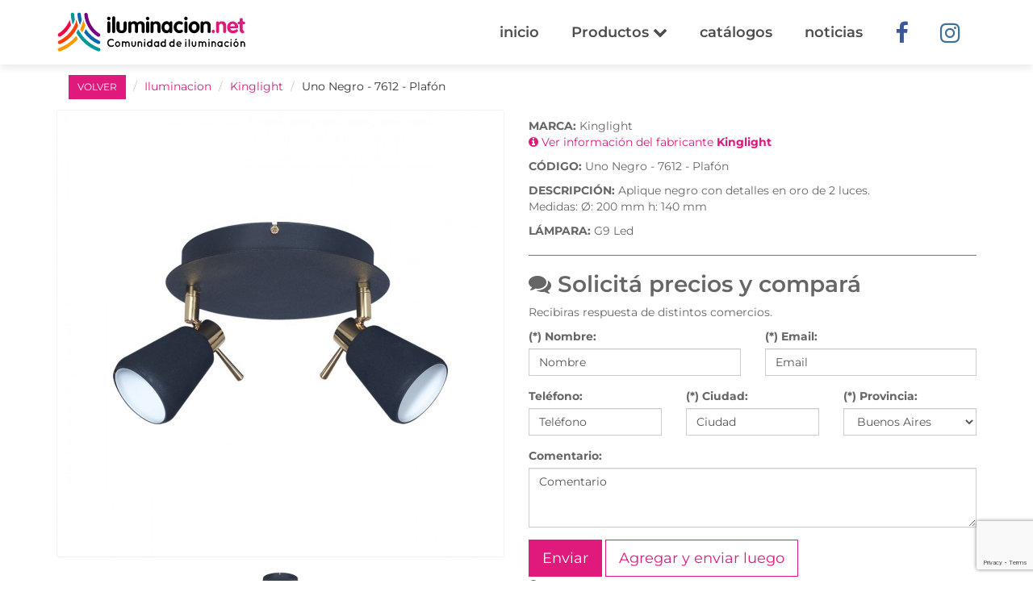

--- FILE ---
content_type: text/html;charset=UTF-8,text/html;charset=UTF-8
request_url: https://www.iluminacion.net/lamparas/casas-de-iluminacion/kinglight/uno_negro__7612/20338/
body_size: 8054
content:


<!DOCTYPE html>

<html lang="es-AR">
	<head>
		<!-- Global site tag (gtag.js) - Google Analytics -->
<script async src="https://www.googletagmanager.com/gtag/js?id=UA-20007078-1"></script>
<script>
window.dataLayer = window.dataLayer || [];
function gtag(){dataLayer.push(arguments);}
gtag('js', new Date());
gtag('config', 'UA-20007078-1');
</script>

<!-- Google Tag Manager -->
<script>(function(w,d,s,l,i){w[l]=w[l]||[];w[l].push({'gtm.start':
new Date().getTime(),event:'gtm.js'});var f=d.getElementsByTagName(s)[0],
j=d.createElement(s),dl=l!='dataLayer'?'&l='+l:'';j.async=true;j.src=
'https://www.googletagmanager.com/gtm.js?id='+i+dl;f.parentNode.insertBefore(j,f);
})(window,document,'script','dataLayer','GTM-54N6XSH');</script>
<!-- End Google Tag Manager -->

<!-- Facebook Pixel Code -->
<script>
!function(f,b,e,v,n,t,s)
{if(f.fbq)return;n=f.fbq=function(){n.callMethod?
n.callMethod.apply(n,arguments):n.queue.push(arguments)};
if(!f._fbq)f._fbq=n;n.push=n;n.loaded=!0;n.version='2.0';
n.queue=[];t=b.createElement(e);t.async=!0;
t.src=v;s=b.getElementsByTagName(e)[0];
s.parentNode.insertBefore(t,s)}(window,document,'script',
'https://connect.facebook.net/en_US/fbevents.js');
fbq('init', '388918148364382'); 
fbq('track', 'PageView');
fbq('track', 'ViewContent');
</script>
<noscript>
 <img height="1" width="1" 
src="https://www.facebook.com/tr?id=388918148364382&ev=PageView
&noscript=1"/>
</noscript>
<!-- End Facebook Pixel Code -->

  
  <meta charset="utf-8">
  <meta name="viewport" content="width=device-width, initial-scale=1, maximum-scale=1">
  <meta http-equiv="X-UA-Compatible" content="IE=edge">
  
  
  <title>Lampara  Kinglight | Uno Negro - 7612 - Plafón | Iluminación.net | 20338</title>
  <meta name="description" content="Descubrí Uno Negro - 7612 - Plafón de Kinglight entre otros artefactos y artículos de iluminación decorativa, profesional o de exterior. 20338."/>
  <meta http-equiv="content-language" content="es-AR" />
  <link rel="canonical" href="http://www.iluminacion.net/lamparas/casas-de-iluminacion/Kinglight/Uno-Negro-7612-Plafon/20338/" />
  <meta name="robots" content="index, follow" />
  <meta name="copyright" content="Iluminacion.net" />
  <meta name="author" content="Iluminacion.net" />
  <meta name="distribution" content="global" />
  <meta http-equiv="Cache-Control" content="no-cache, no-store, must-revalidate" />
  <meta name="p:domain_verify" content="8482d9ed17d8017936fd567d17768113"/>
  <meta name="theme-color" content="#07b6bd" />


  <link rel="apple-touch-icon" sizes="180x180" href="https://www.iluminacion.net/images/favicon/apple-touch-icon.png">
  <link rel="icon" type="image/png" sizes="32x32" href="https://www.iluminacion.net/images/favicon/favicon-32x32.png">
  <link rel="icon" type="image/png" sizes="16x16" href="https://www.iluminacion.net/images/favicon/favicon-16x16.png">
  <link rel="manifest" href="https://www.iluminacion.net/images/favicon/sitewebmanifest.json">
  <link rel="mask-icon" href="https://www.iluminacion.net/images/favicon/safari-pinned-tab.svg" color="#5bbad5">
  <link rel="shortcut icon" href="https://www.iluminacion.net/images/favicon/favicon.ico">
  <meta name="msapplication-TileColor" content="#da532c">
  <meta name="msapplication-config" content="https://www.iluminacion.net/images/favicon/browserconfig.xml">
  <meta name="theme-color" content="#ffffff">

  <link href="https://www.iluminacion.net/css/animate.css" rel="stylesheet">
  <link href="https://www.iluminacion.net/css/styles.css" rel="stylesheet">



  <!-- HTML5 shim and Respond.js for IE8 support of HTML5 elements and media queries -->
  <!-- WARNING: Respond.js doesn't work if you view the page via file:// -->
    <!--[if lt IE 9]>
      <script src="https://oss.maxcdn.com/html5shiv/3.7.2/html5shiv.min.js"></script>
      <script src="https://oss.maxcdn.com/respond/1.4.2/respond.min.js"></script>
      <![endif]-->
  
  

		<link href="https://www.iluminacion.net/css/slider-pro.min.css" rel="stylesheet">
		<link href="https://www.iluminacion.net/css/jquery.fancybox.min.css" rel="stylesheet">
		
	</head>
    <body class="single-product-page" id="single-product-page">
    	<!-- Google Tag Manager (noscript) -->
<noscript><iframe src="https://www.googletagmanager.com/ns.html?id=GTM-54N6XSH"
height="0" width="0" style="display:none;visibility:hidden"></iframe></noscript>
<!-- End Google Tag Manager (noscript) -->

    	
      <div class="page" id="page">
               			 <nav class="navbar main-navbar" id="main-navbar">
          <div class="container">
            <!-- Brand and toggle get grouped for better mobile display -->
            <div class="navbar-header">
              <button type="button" class="navbar-toggle collapsed" data-toggle="collapse" data-target="#bs-example-navbar-collapse-1" aria-expanded="false">
                <span class="sr-only">Toggle navigation</span>
                <span class="icon-bar"></span>
                <span class="icon-bar"></span>
                <span class="icon-bar"></span>
              </button>
              <a class="navbar-brand" href="https://www.iluminacion.net" title="Iluminacion.net"><img src="https://www.iluminacion.net/images/iluminacion-logo.svg" alt="Iluminación.net Portal de iluminación"></a>
              <a href="https://www.iluminacion.net" title="Iluminacion.net" class="visible-xs-inline-block icon-home-menu"><i class="fa fa-home"></i></a>
            </div>

            <!-- Collect the nav links, forms, and other content for toggling -->
            <div class="collapse navbar-collapse" id="bs-example-navbar-collapse-1">
              <ul class="nav navbar-nav navbar-right">
                <li ><a href="https://www.iluminacion.net/">inicio</a></li>

                <li class="dropdown">
                  <a class="dropdown-toggle dropdown-header-top" data-toggle="dropdown" href="#" role="button" aria-haspopup="true" aria-expanded="false">Productos <i class="fa fa-chevron-down" aria-hidden="true"></i></a>
                  <ul class="dropdown-menu scrollable-menu">  
                    <li><a href="https://www.iluminacion.net/lamparas/"><strong>Ver todos</strong></a></li>
                      
					  <li><a href="https://www.iluminacion.net/lamparas/?ch_Filtro=2">Artefacto para usar en EXTERIOR</a></li>
                    
					  <li><a href="https://www.iluminacion.net/lamparas/?ch_Filtro=8">Artefacto para usar en INTERIOR</a></li>
                    
					  <li><a href="https://www.iluminacion.net/lamparas/?ch_Filtro=6">Para tu MESA y ESCRITORIO</a></li>
                    
					  <li><a href="https://www.iluminacion.net/lamparas/?ch_Filtro=4">Para tu PARED</a></li>
                    
					  <li><a href="https://www.iluminacion.net/lamparas/?ch_Filtro=7">Para tu SUELO</a></li>
                    
					  <li><a href="https://www.iluminacion.net/lamparas/?ch_Filtro=3">Para tu TECHO</a></li>
                      
                  </ul>
                </li>

                <li ><a href="https://www.iluminacion.net/catalogos/">catálogos</a></li>
                <li ><a href="https://www.iluminacion.net/noticias.asp">noticias</a></li>
                <li class="social-link"><a href="https://www.facebook.com/iluminacion.net" target="_blank" rel="nofollow"><i class="fa fa-facebook" aria-hidden="true"></i></a></li>
                <li class="social-link"><a href="https://www.instagram.com/iluminacion.net_/" target="_blank" rel="nofollow"><i class="fa fa-instagram" aria-hidden="true"></i></a></li>
                <!--<li class="social-link"><a href="https://api.whatsapp.com/send?phone=541158206851" target="_blank" rel="nofollow"><i class="fa fa-whatsapp" aria-hidden="true"></i></a></li>-->
              </ul>
            </div><!-- /.navbar-collapse -->
          </div><!-- /.container-fluid -->
        </nav>
		



        <section class="main-section">
          <div class="container">
          	<ol itemscope itemtype="http://schema.org/BreadcrumbList" class="breadcrumb">
          		<li><a href="javascript:history.back()" class="btn btn-primary btn-sm">VOLVER</a></li>
				<li itemprop="itemListElement" itemscope itemtype="http://schema.org/ListItem" class="hidden-xs"><a href="https://www.iluminacion.net/lamparas/" itemprop="item"><span itemprop="name">Iluminacion</span></a><meta itemprop="position" content="1"></li>
				<li itemprop="itemListElement" itemscope itemtype="http://schema.org/ListItem" class="hidden-xs"><a href="https://www.iluminacion.net/lamparas/?1=1&cmb_Empresa=6" itemprop="item"><span itemprop="name">Kinglight</span></a><meta itemprop="position" content="2"></li>
				<li itemprop="itemListElement" itemscope itemtype="http://schema.org/ListItem" class="hidden-xs"><span itemprop="name">Uno Negro - 7612 - Plafón</span><meta itemprop="position" content="3"></li>
			</ol>

			<script type="application/ld+json">
			{
			  "@context": "http://schema.org",
			  "@type": "BreadcrumbList",
			  "itemListElement": [{
			    "@type": "ListItem",
			    "position": 1,
			    "item": {
			      "@id": "https://www.iluminacion.net/lamparas/",
			      "name": "Iluminacion"
			    }
			  },{
			    "@type": "ListItem",
			    "position": 2,
			    "item": {
			      "@id": "https://www.iluminacion.net/lamparas/?1=1&cmb_Empresa=6",
			      "name": "Kinglight"
			    }
			  },{
			    "@type": "ListItem",
			    "position": 3,
			    "item": {
			      "@id": "http://www.iluminacion.net/lamparas/casas-de-iluminacion/Kinglight/Uno-Negro-7612-Plafon/20338/",
			      "name": "Uno Negro - 7612 - Plafón",
			      "image": "https://www.iluminacion.net/index/productos/grandes/"
			    }
			  }]
			}
			</script>

		  <!-- CAMBIO CARRITO PREVISUALIZACION DE PRODUCTOS A ENVIAR -->
						

            <div class="row">
              	<div class="product-img col-xs-12 col-md-6">
			  
			  	

					<div id="slider_producto" class="slider-pro">
						<div class="sp-slides">
							<div class="sp-slide">
								<a href="https://www.iluminacion.net/index/productos/grandes/kinglight_iluminacion_uno_negro_7612.jpg" data-fancybox>
									<img src="https://www.iluminacion.net/css/images/blank.gif" data-src="https://www.iluminacion.net/index/productos/grandes/kinglight_iluminacion_uno_negro_7612.jpg" alt="Kinglight - Uno Negro - 7612 - Plafón"/>
								</a>

								
				                <span class="valoracion inet-icon"></span>

							</div>


							

						</div><!-- Fin slide grande -->
						<div class="sp-thumbnails">
							<img class="sp-thumbnail" src="https://www.iluminacion.net/index/productos/chicas/kinglight_iluminacion_uno_negro_7612.jpg"/>

							
						</div><!-- Fin thumbnails -->
					</div> <!-- Fin slide -->


              	</div>


              	<div class="product-description col-xs-12 col-md-6">

              		


			  <ul>
                  <li><strong>MARCA:</strong> Kinglight <br>
                  <a href="https://www.iluminacion.net/fabricantes/Kinglight/6/" class="marca">
				<i class="fa fa-info-circle" aria-hidden="true"></i> Ver información del fabricante <strong>Kinglight</strong></a></li>
                  <li><strong>CÓDIGO:</strong> Uno Negro - 7612 - Plafón</li>
                  <li><strong>DESCRIPCIÓN:</strong> Aplique negro con detalles en oro de 2 luces.<br>Medidas: Ø: 200 mm h: 140 mm</li>
				   <!---- LÁMPARA ----> 
								
                                	 <li><strong>LÁMPARA:</strong> 
										G9 Led
										</li>
                                	
                 
                </ul>
				
				<hr>
				<h5><i class="fa fa-comments" aria-hidden="true"></i> Solicitá precios y compará</h5>

				<!-- FORMULARIO -->
                <form action="/lamparas/solicitar-informacion.asp?ID_Producto=20338" method="post" id="consulta_producto">
					    		<p>Recibiras respuesta de distintos comercios.</p>

					           	<input value="" type="hidden" name="ID_Producto" id="ID_Producto">
								<input name="productobuscado" type="hidden" id="productobuscado" size="34" value="" >
					            <input name="empresabuscada" type="hidden" id="empresabuscada" size="34" value="" >
					            <input name="idempresabuscada" type="hidden" id="idempresabuscada" size="34" value="" >

								<div class="row">
									<div class="col-xs-12 col-md-6">
										<div class="form-group">
											<label for="">(*) Nombre:</label>
										    <input name="nombre" class="form-control" type="text" id="nombre" size="34" value="" placeholder="Nombre" required>
										</div>
									</div>
									<div class="col-xs-12 col-md-6">
										<div class="form-group">
											<label for="email">(*) Email:</label>
							            	<input name="email" class="form-control" type="text" id="email" size="34" value="" placeholder="Email" required>
							            </div>
									</div>
								</div>
					            
					            <div class="row">
									<div class="col-xs-12 col-md-4">
										<div class="form-group">
											<label for="telefono">Teléfono:</label>
							            	<input name="telefono" class="form-control" type="text" id="telefono" size="34" value="" placeholder="Teléfono"  >
							            </div>
									</div>
									<div class="col-xs-12 col-md-4">
										<div class="form-group">
											<label for="ciudad">(*) Ciudad:</label>
							            	<input name="ciudad" class="form-control" type="text" id="ciudad" value="" size="34" placeholder="Ciudad" required>
							            </div>
									</div>
									<div class="col-xs-12 col-md-4">
										<div class="form-group">
											<label for="cmb_provincia">(*) Provincia:</label>
											<select name="cmb_provincia" id="cmb_provincia" class="form-control">
											
												<option value="1">Buenos Aires</option>
												
												<option value="2">Capital Federal</option>
												
												<option value="3">Catamarca</option>
												
												<option value="4">Chaco</option>
												
												<option value="5">Chubut</option>
												
												<option value="6">Cordoba</option>
												
												<option value="7">Corrientes</option>
												
												<option value="8">Entre Rios</option>
												
												<option value="9">Formosa</option>
												
												<option value="10">Jujuy</option>
												
												<option value="11">La Pampa</option>
												
												<option value="12">La Rioja</option>
												
												<option value="13">Mendoza</option>
												
												<option value="14">Misiones</option>
												
												<option value="15">Neuquen</option>
												
												<option value="16">Rio Negro</option>
												
												<option value="17">Salta</option>
												
												<option value="18">San Juan</option>
												
												<option value="19">San Luis</option>
												
												<option value="20">Santa Cruz</option>
												
												<option value="21">Santa Fe</option>
												
												<option value="22">Santiago Del Estero</option>
												
												<option value="23">Tierra Del Fuego</option>
												
												<option value="24">Tucuman</option>
												
											</select>
										</div>
									</div>
								</div>

								<div class="form-group">
									<label for="comentario">Comentario:</label>
					            	<textarea class="form-control" name="comentario" id="comentario" rows="3" placeholder="Comentario"></textarea>
								</div>

								<input type="hidden" id="g-recaptcha-response" name="g-recaptcha-response">  
								<input type="submit" value="Enviar" name="btn_Enviar" id="btn_Enviar" class="btn btn-primary btn-lg mb-1">


								<a href="https://www.iluminacion.net/lamparas/productos_consultados.asp?go=index&ID_Producto=20338" class="btn btn-info btn-lg mb-1">Agregar y enviar luego</a>
								<p><i class="fa fa-question-circle"></i> <small>Puedes agregar varios productos a tu solicitud y <strong>enviar luego</strong> todos juntos.</small></p>
				</form>
				<!-- FIN FORMULARIO -->




                <hr>
				<h5>¿Dónde lo compro?</h5>				
					
							<a href="#" title="Buscar Distribuidores de Kinglight" 
									class="btn btn-info" href="#" data-toggle="modal" data-target="#modalZona" data-id="20338" data-url="https://www.iluminacion.net" id="getZonaOfertas">
									<i class="fa fa-search" aria-hidden="true"></i> Comercios que venden este producto</a>
									
							

              </div>
            </div>
          </div>
        </section>

        <section class="sp-related">
          <div class="container-fluid">
          <hr>	
          	<div class="text-center">
          		<a href="https://www.iluminacion.net/fabricantes/Kinglight/6/" class="marca">
				<img src="https://www.iluminacion.net/img/logos_slider/kinglight.jpg" alt="Kinglight"></a>
            	<h4>Más productos de la marca <strong>Kinglight</strong></h4>

				<a href="https://www.iluminacion.net/lamparas/?1=1&cmb_Empresa=6" class="btn-more btn-lg">Ver <span class="plus inet-icon">p</span></a>

            	<br><br><br>
			</div>

            
          </div>
        </section>
	
		
<section class="redes-section hidden-xs">
          <div class="container">
            <div class="row">
              <div class="col-xs-12">
                <h2 class="big-title">Formá parte de nuestra comunidad</h2>
                <h3>Seguinos en nuestras redes sociales y descubrí todas las novedades que iluminacion.net tiene para vos.</h3>
              </div>

              <div class="col-md-4 col-sm-6 text-right"><a href="https://www.facebook.com/iluminacion.net" target="_blank" rel="nofollow"><span class="facebook inet-icon">f</span> <span class="rs-name">/iluminacion.net</span></a></div>
            
              <div class="col-md-4 col-sm-6"><a href="https://www.instagram.com/iluminacion.net_/" target="_blank" rel="nofollow"><span class="instagram inet-icon">i</span> <span class="rs-name">@iluminacion.net</span></a></div>

              <!--<div class="col-md-4 col-sm-6 text-left"><a href="https://api.whatsapp.com/send?phone=541158206851" target="_blank" rel="nofollow"><i class="fa fa-whatsapp" aria-hidden="true"></i> <span class="rs-name">Whatsapp</span></a></div>-->

              <div class="col-xs-12" style="margin-top: 30px">
                <script type="text/javascript" src="https://v3.envialosimple.com/form/renderwidget/format/widget/AdministratorID/156502/FormID/1/Lang/es"></script>
              </div>

            </div>
          </div>
        </section><!-- redes-section -->

        <footer class="main-footer clearfix">

          <section class="nav-footer visible-xs-block">
            <div class="container">
              <div class="row">
                <div class="col-xs-12">
                  <ul class="nav navbar-nav text-center">
                    <li><a href="https://www.iluminacion.net/mapa-comercios.asp">Mapa</a></li>
                    <li><a href="https://www.iluminacion.net/catalogos/">Catálogos</a></li>
                    <li><a href="https://www.iluminacion.net/lamparas/">Productos</a></li>
                    <li><a href="https://www.iluminacion.net/noticias.asp">Noticias</a></li>
                    <li><a href="https://www.iluminacion.net/">Home</a></li>
                  </ul>
                </div>
              </div>
            </div>
          </section>

          <section class="links">
            <div class="container">
              <div class="row">
                <div class="col-md-3 col-sm-6 links-block">
                  <h4>Fábricas de Iluminación</h4>
                  <ul>
                    <li><a href="https://www.iluminacion.net/fabricantes/ronda/8/" title="Iluminación Ronda">Iluminación Ronda</a></li>
                    <li><a href="https://www.iluminacion.net/fabricantes/lucciola/13/" title="Iluminación Lucciola">Iluminación Lucciola</a></li>
                    <li><a href="https://www.iluminacion.net/fabricantes/ledvance/12/" title="Iluminación LEDVANCE">Iluminación Ledvance</a></li>
                    <li><a href="https://www.iluminacion.net/fabricantes/candil/22/" title="Iluminación Candil">Iluminación Candil</a></li>
                    <li><a href="https://www.iluminacion.net/fabricantes/" title="Todos los fabricantes de iluminación">Todos...</a></li>
                  </ul>
                </div>
                <div class="col-xs-12 col-sm-6 col-md-3 links-block">
                  <h4>Casas de Iluminación</h4>
                  <ul>
                    <li><a href="https://www.iluminacion.net/comercios/ciudad-de-bs-as/1/" title="Casas de iluminación en CABA">Casas de iluminación en CABA</a></li>
                    <li><a href="https://www.iluminacion.net/comercios/cordoba/12/" title="Casas de iluminación en Córdoba">Casas de iluminación en Córdoba</a></li>
                    <li><a href="https://www.iluminacion.net/comercios/santa-fe/17/" title="Casas de iluminación en Santa Fé">Casas de iluminación en Santa Fé</a></li>
                    <li><a href="https://www.iluminacion.net/comercios/la-plata/4/" title="Casas de iluminación en La Plata">Casas de iluminación en La Plata</a></li>
                    <li><a href="https://www.iluminacion.net/comercios/rosario/6/" title="Casas de iluminación en Rosario">Casas de iluminación en Rosario</a></li>
                    <li><a href="https://www.iluminacion.net/comercios/" title="Todas las casas de iluminación">Todas...</a></li>
                  </ul>
                </div>
                <div class="col-md-3 col-sm-6 links-block">
                  <h4>Lámparas</h4>
                  <ul>
                    <li><a href="https://www.iluminacion.net/lamparas/?iluminacion=lamparas-led&txt_Buscar=led" title="Lámparas led">Lámparas led</a></li>
                    <li><a href="https://www.iluminacion.net/lamparas/?iluminacion=lamparas-de-pie&ch_agrupado=16" title="Lámparas de pie">Lámparas de pie</a></li>
                    <li><a href="https://www.iluminacion.net/lamparas/?iluminacion=lamparas-colgantes&ch_agrupado=9&ch_agrupado=25" title="Lámparas colgantes">Lámparas colgantes</a></li>
                    <li><a href="https://www.iluminacion.net/lamparas/?iluminacion=lamparas-aranas&ch_agrupado=4" title="Iluminación arañas">Iluminación arañas</a></li>
                  </ul>
                </div>
                <div class="col-md-3 col-sm-6 links-block">
                  <h4>Artefactos de Iluminación</h4>
                  <ul>
                    <li><a href="https://www.iluminacion.net/lamparas/?iluminacion=lamparas-led&ch_Filtro=2" title="Iluminación Exterior">Aplicación Exterior</a></li>
                    <li><a href="https://www.iluminacion.net/lamparas/?iluminacion=lamparas-led&ch_Filtro=1" title="Iluminación Interior">Aplicación Interior</a></li>
					<li><a href="https://www.iluminacion.net/lamparas/?iluminacion=lamparas-led&ch_Filtro=6" title="Iluminación para Mesa">Aplicación Mesa</a></li>
					<li><a href="https://www.iluminacion.net/lamparas/?iluminacion=lamparas-led&ch_Filtro=4" title="Iluminación de Pared">Aplicación Pared</a></li>
					<li><a href="https://www.iluminacion.net/lamparas/?iluminacion=lamparas-led&ch_Filtro=7" title="Iluminación de Piso">Aplicación Piso</a></li>
					<li><a href="https://www.iluminacion.net/lamparas/?iluminacion=lamparas-led&ch_Filtro=3" title="Iluminación de Techo">Aplicación Techo</a></li>
					
                  </ul>
                </div>
              </div>
            </div>
          </section>

          <!-- INICIO BUSCADOR -->
          <div id="preheader-search" class="preheader-search container-fluid visible-xs-block">
            <div class="ps-inner">
              <div class="container">
                <div class="row">
                  <div class="col-xs-12 ps-input">
                    <form action="https://www.iluminacion.net/lamparas/" class="top-search clearfix" method="post">
                      <label for="top-search"><span class="inet-icon">z</span><input name="txt_Buscar" type="text" placeholder="Buscar"></label>
                    </form>
                  </div>
                </div>
              </div>
            </div>
          </div>
          <!-- FIN BUSCADOR -->


          <section class="anuncia">
            <div class="container">
              <div class="row">
                <div class="col-md-10 col-md-offset-1">
                  <img src="https://www.iluminacion.net/images/iluminacion-logo.svg" class="logo-footer" alt="Iluminacion.net">
                  <h2 class="big-title">Anunciá en iluminacion.net</h2>
                  <span class="inet-icon">e</span>
                  <h3><a href="&#109;&#097;&#105;&#108;&#116;&#111;:&#105;&#108;&#117;&#109;&#105;&#110;&#097;&#099;&#105;&#111;&#110;&#046;&#110;&#101;&#116;&#064;&#103;&#109;&#097;&#105;&#108;&#046;&#099;&#111;&#109;">&#105;&#108;&#117;&#109;&#105;&#110;&#097;&#099;&#105;&#111;&#110;&#046;&#110;&#101;&#116;&#064;&#103;&#109;&#097;&#105;&#108;&#046;&#099;&#111;&#109;</a></h3>
               
			   
				  
				  
				  
                </div>
				
				
				
				
              </div>
            </div>
          </section>
          <div class="copyright">
            <p>© 2026 • Iluminacion.net • Todos los derechos reservados</p>
          </div>
        </footer>
		
      </div>  


      	<div id="modalZona" class="modal fade" tabindex="-1" role="dialog" aria-labelledby="myModalLabel" aria-hidden="true">
              <div class="modal-dialog"> 
                 <div class="modal-content" id="cont-modal-zona"></div> 
              </div>
        </div>


      <!-- jQuery (necessary for Bootstrap's JavaScript plugins) -->
            <script src="https://www.iluminacion.net/js/jquery.min.js"></script>
            <script src="https://www.iluminacion.net/js/jquery.sliderPro.min.js"></script>
            <script src="https://www.iluminacion.net/js/scripts.js"></script>
            <script src="https://www.iluminacion.net/js/jquery.fancybox.min.js"></script>
            <script src='https://www.google.com/recaptcha/api.js?render=6LdpN6sZAAAAAK0nWS9vkxTKU767j5KSH0m2TX7F'></script>
			<script>
			   grecaptcha.ready(function() {
			   grecaptcha.execute('6LdpN6sZAAAAAK0nWS9vkxTKU767j5KSH0m2TX7F', {action: 'homepage'})
			     .then(function(token) {
			     document.getElementById('g-recaptcha-response').value=token;
			   });
			 });
			</script>

    </body>
    </html>

--- FILE ---
content_type: text/html; charset=utf-8
request_url: https://www.google.com/recaptcha/api2/anchor?ar=1&k=6LdpN6sZAAAAAK0nWS9vkxTKU767j5KSH0m2TX7F&co=aHR0cHM6Ly93d3cuaWx1bWluYWNpb24ubmV0OjQ0Mw..&hl=en&v=PoyoqOPhxBO7pBk68S4YbpHZ&size=invisible&anchor-ms=20000&execute-ms=30000&cb=m365yx33nge4
body_size: 48617
content:
<!DOCTYPE HTML><html dir="ltr" lang="en"><head><meta http-equiv="Content-Type" content="text/html; charset=UTF-8">
<meta http-equiv="X-UA-Compatible" content="IE=edge">
<title>reCAPTCHA</title>
<style type="text/css">
/* cyrillic-ext */
@font-face {
  font-family: 'Roboto';
  font-style: normal;
  font-weight: 400;
  font-stretch: 100%;
  src: url(//fonts.gstatic.com/s/roboto/v48/KFO7CnqEu92Fr1ME7kSn66aGLdTylUAMa3GUBHMdazTgWw.woff2) format('woff2');
  unicode-range: U+0460-052F, U+1C80-1C8A, U+20B4, U+2DE0-2DFF, U+A640-A69F, U+FE2E-FE2F;
}
/* cyrillic */
@font-face {
  font-family: 'Roboto';
  font-style: normal;
  font-weight: 400;
  font-stretch: 100%;
  src: url(//fonts.gstatic.com/s/roboto/v48/KFO7CnqEu92Fr1ME7kSn66aGLdTylUAMa3iUBHMdazTgWw.woff2) format('woff2');
  unicode-range: U+0301, U+0400-045F, U+0490-0491, U+04B0-04B1, U+2116;
}
/* greek-ext */
@font-face {
  font-family: 'Roboto';
  font-style: normal;
  font-weight: 400;
  font-stretch: 100%;
  src: url(//fonts.gstatic.com/s/roboto/v48/KFO7CnqEu92Fr1ME7kSn66aGLdTylUAMa3CUBHMdazTgWw.woff2) format('woff2');
  unicode-range: U+1F00-1FFF;
}
/* greek */
@font-face {
  font-family: 'Roboto';
  font-style: normal;
  font-weight: 400;
  font-stretch: 100%;
  src: url(//fonts.gstatic.com/s/roboto/v48/KFO7CnqEu92Fr1ME7kSn66aGLdTylUAMa3-UBHMdazTgWw.woff2) format('woff2');
  unicode-range: U+0370-0377, U+037A-037F, U+0384-038A, U+038C, U+038E-03A1, U+03A3-03FF;
}
/* math */
@font-face {
  font-family: 'Roboto';
  font-style: normal;
  font-weight: 400;
  font-stretch: 100%;
  src: url(//fonts.gstatic.com/s/roboto/v48/KFO7CnqEu92Fr1ME7kSn66aGLdTylUAMawCUBHMdazTgWw.woff2) format('woff2');
  unicode-range: U+0302-0303, U+0305, U+0307-0308, U+0310, U+0312, U+0315, U+031A, U+0326-0327, U+032C, U+032F-0330, U+0332-0333, U+0338, U+033A, U+0346, U+034D, U+0391-03A1, U+03A3-03A9, U+03B1-03C9, U+03D1, U+03D5-03D6, U+03F0-03F1, U+03F4-03F5, U+2016-2017, U+2034-2038, U+203C, U+2040, U+2043, U+2047, U+2050, U+2057, U+205F, U+2070-2071, U+2074-208E, U+2090-209C, U+20D0-20DC, U+20E1, U+20E5-20EF, U+2100-2112, U+2114-2115, U+2117-2121, U+2123-214F, U+2190, U+2192, U+2194-21AE, U+21B0-21E5, U+21F1-21F2, U+21F4-2211, U+2213-2214, U+2216-22FF, U+2308-230B, U+2310, U+2319, U+231C-2321, U+2336-237A, U+237C, U+2395, U+239B-23B7, U+23D0, U+23DC-23E1, U+2474-2475, U+25AF, U+25B3, U+25B7, U+25BD, U+25C1, U+25CA, U+25CC, U+25FB, U+266D-266F, U+27C0-27FF, U+2900-2AFF, U+2B0E-2B11, U+2B30-2B4C, U+2BFE, U+3030, U+FF5B, U+FF5D, U+1D400-1D7FF, U+1EE00-1EEFF;
}
/* symbols */
@font-face {
  font-family: 'Roboto';
  font-style: normal;
  font-weight: 400;
  font-stretch: 100%;
  src: url(//fonts.gstatic.com/s/roboto/v48/KFO7CnqEu92Fr1ME7kSn66aGLdTylUAMaxKUBHMdazTgWw.woff2) format('woff2');
  unicode-range: U+0001-000C, U+000E-001F, U+007F-009F, U+20DD-20E0, U+20E2-20E4, U+2150-218F, U+2190, U+2192, U+2194-2199, U+21AF, U+21E6-21F0, U+21F3, U+2218-2219, U+2299, U+22C4-22C6, U+2300-243F, U+2440-244A, U+2460-24FF, U+25A0-27BF, U+2800-28FF, U+2921-2922, U+2981, U+29BF, U+29EB, U+2B00-2BFF, U+4DC0-4DFF, U+FFF9-FFFB, U+10140-1018E, U+10190-1019C, U+101A0, U+101D0-101FD, U+102E0-102FB, U+10E60-10E7E, U+1D2C0-1D2D3, U+1D2E0-1D37F, U+1F000-1F0FF, U+1F100-1F1AD, U+1F1E6-1F1FF, U+1F30D-1F30F, U+1F315, U+1F31C, U+1F31E, U+1F320-1F32C, U+1F336, U+1F378, U+1F37D, U+1F382, U+1F393-1F39F, U+1F3A7-1F3A8, U+1F3AC-1F3AF, U+1F3C2, U+1F3C4-1F3C6, U+1F3CA-1F3CE, U+1F3D4-1F3E0, U+1F3ED, U+1F3F1-1F3F3, U+1F3F5-1F3F7, U+1F408, U+1F415, U+1F41F, U+1F426, U+1F43F, U+1F441-1F442, U+1F444, U+1F446-1F449, U+1F44C-1F44E, U+1F453, U+1F46A, U+1F47D, U+1F4A3, U+1F4B0, U+1F4B3, U+1F4B9, U+1F4BB, U+1F4BF, U+1F4C8-1F4CB, U+1F4D6, U+1F4DA, U+1F4DF, U+1F4E3-1F4E6, U+1F4EA-1F4ED, U+1F4F7, U+1F4F9-1F4FB, U+1F4FD-1F4FE, U+1F503, U+1F507-1F50B, U+1F50D, U+1F512-1F513, U+1F53E-1F54A, U+1F54F-1F5FA, U+1F610, U+1F650-1F67F, U+1F687, U+1F68D, U+1F691, U+1F694, U+1F698, U+1F6AD, U+1F6B2, U+1F6B9-1F6BA, U+1F6BC, U+1F6C6-1F6CF, U+1F6D3-1F6D7, U+1F6E0-1F6EA, U+1F6F0-1F6F3, U+1F6F7-1F6FC, U+1F700-1F7FF, U+1F800-1F80B, U+1F810-1F847, U+1F850-1F859, U+1F860-1F887, U+1F890-1F8AD, U+1F8B0-1F8BB, U+1F8C0-1F8C1, U+1F900-1F90B, U+1F93B, U+1F946, U+1F984, U+1F996, U+1F9E9, U+1FA00-1FA6F, U+1FA70-1FA7C, U+1FA80-1FA89, U+1FA8F-1FAC6, U+1FACE-1FADC, U+1FADF-1FAE9, U+1FAF0-1FAF8, U+1FB00-1FBFF;
}
/* vietnamese */
@font-face {
  font-family: 'Roboto';
  font-style: normal;
  font-weight: 400;
  font-stretch: 100%;
  src: url(//fonts.gstatic.com/s/roboto/v48/KFO7CnqEu92Fr1ME7kSn66aGLdTylUAMa3OUBHMdazTgWw.woff2) format('woff2');
  unicode-range: U+0102-0103, U+0110-0111, U+0128-0129, U+0168-0169, U+01A0-01A1, U+01AF-01B0, U+0300-0301, U+0303-0304, U+0308-0309, U+0323, U+0329, U+1EA0-1EF9, U+20AB;
}
/* latin-ext */
@font-face {
  font-family: 'Roboto';
  font-style: normal;
  font-weight: 400;
  font-stretch: 100%;
  src: url(//fonts.gstatic.com/s/roboto/v48/KFO7CnqEu92Fr1ME7kSn66aGLdTylUAMa3KUBHMdazTgWw.woff2) format('woff2');
  unicode-range: U+0100-02BA, U+02BD-02C5, U+02C7-02CC, U+02CE-02D7, U+02DD-02FF, U+0304, U+0308, U+0329, U+1D00-1DBF, U+1E00-1E9F, U+1EF2-1EFF, U+2020, U+20A0-20AB, U+20AD-20C0, U+2113, U+2C60-2C7F, U+A720-A7FF;
}
/* latin */
@font-face {
  font-family: 'Roboto';
  font-style: normal;
  font-weight: 400;
  font-stretch: 100%;
  src: url(//fonts.gstatic.com/s/roboto/v48/KFO7CnqEu92Fr1ME7kSn66aGLdTylUAMa3yUBHMdazQ.woff2) format('woff2');
  unicode-range: U+0000-00FF, U+0131, U+0152-0153, U+02BB-02BC, U+02C6, U+02DA, U+02DC, U+0304, U+0308, U+0329, U+2000-206F, U+20AC, U+2122, U+2191, U+2193, U+2212, U+2215, U+FEFF, U+FFFD;
}
/* cyrillic-ext */
@font-face {
  font-family: 'Roboto';
  font-style: normal;
  font-weight: 500;
  font-stretch: 100%;
  src: url(//fonts.gstatic.com/s/roboto/v48/KFO7CnqEu92Fr1ME7kSn66aGLdTylUAMa3GUBHMdazTgWw.woff2) format('woff2');
  unicode-range: U+0460-052F, U+1C80-1C8A, U+20B4, U+2DE0-2DFF, U+A640-A69F, U+FE2E-FE2F;
}
/* cyrillic */
@font-face {
  font-family: 'Roboto';
  font-style: normal;
  font-weight: 500;
  font-stretch: 100%;
  src: url(//fonts.gstatic.com/s/roboto/v48/KFO7CnqEu92Fr1ME7kSn66aGLdTylUAMa3iUBHMdazTgWw.woff2) format('woff2');
  unicode-range: U+0301, U+0400-045F, U+0490-0491, U+04B0-04B1, U+2116;
}
/* greek-ext */
@font-face {
  font-family: 'Roboto';
  font-style: normal;
  font-weight: 500;
  font-stretch: 100%;
  src: url(//fonts.gstatic.com/s/roboto/v48/KFO7CnqEu92Fr1ME7kSn66aGLdTylUAMa3CUBHMdazTgWw.woff2) format('woff2');
  unicode-range: U+1F00-1FFF;
}
/* greek */
@font-face {
  font-family: 'Roboto';
  font-style: normal;
  font-weight: 500;
  font-stretch: 100%;
  src: url(//fonts.gstatic.com/s/roboto/v48/KFO7CnqEu92Fr1ME7kSn66aGLdTylUAMa3-UBHMdazTgWw.woff2) format('woff2');
  unicode-range: U+0370-0377, U+037A-037F, U+0384-038A, U+038C, U+038E-03A1, U+03A3-03FF;
}
/* math */
@font-face {
  font-family: 'Roboto';
  font-style: normal;
  font-weight: 500;
  font-stretch: 100%;
  src: url(//fonts.gstatic.com/s/roboto/v48/KFO7CnqEu92Fr1ME7kSn66aGLdTylUAMawCUBHMdazTgWw.woff2) format('woff2');
  unicode-range: U+0302-0303, U+0305, U+0307-0308, U+0310, U+0312, U+0315, U+031A, U+0326-0327, U+032C, U+032F-0330, U+0332-0333, U+0338, U+033A, U+0346, U+034D, U+0391-03A1, U+03A3-03A9, U+03B1-03C9, U+03D1, U+03D5-03D6, U+03F0-03F1, U+03F4-03F5, U+2016-2017, U+2034-2038, U+203C, U+2040, U+2043, U+2047, U+2050, U+2057, U+205F, U+2070-2071, U+2074-208E, U+2090-209C, U+20D0-20DC, U+20E1, U+20E5-20EF, U+2100-2112, U+2114-2115, U+2117-2121, U+2123-214F, U+2190, U+2192, U+2194-21AE, U+21B0-21E5, U+21F1-21F2, U+21F4-2211, U+2213-2214, U+2216-22FF, U+2308-230B, U+2310, U+2319, U+231C-2321, U+2336-237A, U+237C, U+2395, U+239B-23B7, U+23D0, U+23DC-23E1, U+2474-2475, U+25AF, U+25B3, U+25B7, U+25BD, U+25C1, U+25CA, U+25CC, U+25FB, U+266D-266F, U+27C0-27FF, U+2900-2AFF, U+2B0E-2B11, U+2B30-2B4C, U+2BFE, U+3030, U+FF5B, U+FF5D, U+1D400-1D7FF, U+1EE00-1EEFF;
}
/* symbols */
@font-face {
  font-family: 'Roboto';
  font-style: normal;
  font-weight: 500;
  font-stretch: 100%;
  src: url(//fonts.gstatic.com/s/roboto/v48/KFO7CnqEu92Fr1ME7kSn66aGLdTylUAMaxKUBHMdazTgWw.woff2) format('woff2');
  unicode-range: U+0001-000C, U+000E-001F, U+007F-009F, U+20DD-20E0, U+20E2-20E4, U+2150-218F, U+2190, U+2192, U+2194-2199, U+21AF, U+21E6-21F0, U+21F3, U+2218-2219, U+2299, U+22C4-22C6, U+2300-243F, U+2440-244A, U+2460-24FF, U+25A0-27BF, U+2800-28FF, U+2921-2922, U+2981, U+29BF, U+29EB, U+2B00-2BFF, U+4DC0-4DFF, U+FFF9-FFFB, U+10140-1018E, U+10190-1019C, U+101A0, U+101D0-101FD, U+102E0-102FB, U+10E60-10E7E, U+1D2C0-1D2D3, U+1D2E0-1D37F, U+1F000-1F0FF, U+1F100-1F1AD, U+1F1E6-1F1FF, U+1F30D-1F30F, U+1F315, U+1F31C, U+1F31E, U+1F320-1F32C, U+1F336, U+1F378, U+1F37D, U+1F382, U+1F393-1F39F, U+1F3A7-1F3A8, U+1F3AC-1F3AF, U+1F3C2, U+1F3C4-1F3C6, U+1F3CA-1F3CE, U+1F3D4-1F3E0, U+1F3ED, U+1F3F1-1F3F3, U+1F3F5-1F3F7, U+1F408, U+1F415, U+1F41F, U+1F426, U+1F43F, U+1F441-1F442, U+1F444, U+1F446-1F449, U+1F44C-1F44E, U+1F453, U+1F46A, U+1F47D, U+1F4A3, U+1F4B0, U+1F4B3, U+1F4B9, U+1F4BB, U+1F4BF, U+1F4C8-1F4CB, U+1F4D6, U+1F4DA, U+1F4DF, U+1F4E3-1F4E6, U+1F4EA-1F4ED, U+1F4F7, U+1F4F9-1F4FB, U+1F4FD-1F4FE, U+1F503, U+1F507-1F50B, U+1F50D, U+1F512-1F513, U+1F53E-1F54A, U+1F54F-1F5FA, U+1F610, U+1F650-1F67F, U+1F687, U+1F68D, U+1F691, U+1F694, U+1F698, U+1F6AD, U+1F6B2, U+1F6B9-1F6BA, U+1F6BC, U+1F6C6-1F6CF, U+1F6D3-1F6D7, U+1F6E0-1F6EA, U+1F6F0-1F6F3, U+1F6F7-1F6FC, U+1F700-1F7FF, U+1F800-1F80B, U+1F810-1F847, U+1F850-1F859, U+1F860-1F887, U+1F890-1F8AD, U+1F8B0-1F8BB, U+1F8C0-1F8C1, U+1F900-1F90B, U+1F93B, U+1F946, U+1F984, U+1F996, U+1F9E9, U+1FA00-1FA6F, U+1FA70-1FA7C, U+1FA80-1FA89, U+1FA8F-1FAC6, U+1FACE-1FADC, U+1FADF-1FAE9, U+1FAF0-1FAF8, U+1FB00-1FBFF;
}
/* vietnamese */
@font-face {
  font-family: 'Roboto';
  font-style: normal;
  font-weight: 500;
  font-stretch: 100%;
  src: url(//fonts.gstatic.com/s/roboto/v48/KFO7CnqEu92Fr1ME7kSn66aGLdTylUAMa3OUBHMdazTgWw.woff2) format('woff2');
  unicode-range: U+0102-0103, U+0110-0111, U+0128-0129, U+0168-0169, U+01A0-01A1, U+01AF-01B0, U+0300-0301, U+0303-0304, U+0308-0309, U+0323, U+0329, U+1EA0-1EF9, U+20AB;
}
/* latin-ext */
@font-face {
  font-family: 'Roboto';
  font-style: normal;
  font-weight: 500;
  font-stretch: 100%;
  src: url(//fonts.gstatic.com/s/roboto/v48/KFO7CnqEu92Fr1ME7kSn66aGLdTylUAMa3KUBHMdazTgWw.woff2) format('woff2');
  unicode-range: U+0100-02BA, U+02BD-02C5, U+02C7-02CC, U+02CE-02D7, U+02DD-02FF, U+0304, U+0308, U+0329, U+1D00-1DBF, U+1E00-1E9F, U+1EF2-1EFF, U+2020, U+20A0-20AB, U+20AD-20C0, U+2113, U+2C60-2C7F, U+A720-A7FF;
}
/* latin */
@font-face {
  font-family: 'Roboto';
  font-style: normal;
  font-weight: 500;
  font-stretch: 100%;
  src: url(//fonts.gstatic.com/s/roboto/v48/KFO7CnqEu92Fr1ME7kSn66aGLdTylUAMa3yUBHMdazQ.woff2) format('woff2');
  unicode-range: U+0000-00FF, U+0131, U+0152-0153, U+02BB-02BC, U+02C6, U+02DA, U+02DC, U+0304, U+0308, U+0329, U+2000-206F, U+20AC, U+2122, U+2191, U+2193, U+2212, U+2215, U+FEFF, U+FFFD;
}
/* cyrillic-ext */
@font-face {
  font-family: 'Roboto';
  font-style: normal;
  font-weight: 900;
  font-stretch: 100%;
  src: url(//fonts.gstatic.com/s/roboto/v48/KFO7CnqEu92Fr1ME7kSn66aGLdTylUAMa3GUBHMdazTgWw.woff2) format('woff2');
  unicode-range: U+0460-052F, U+1C80-1C8A, U+20B4, U+2DE0-2DFF, U+A640-A69F, U+FE2E-FE2F;
}
/* cyrillic */
@font-face {
  font-family: 'Roboto';
  font-style: normal;
  font-weight: 900;
  font-stretch: 100%;
  src: url(//fonts.gstatic.com/s/roboto/v48/KFO7CnqEu92Fr1ME7kSn66aGLdTylUAMa3iUBHMdazTgWw.woff2) format('woff2');
  unicode-range: U+0301, U+0400-045F, U+0490-0491, U+04B0-04B1, U+2116;
}
/* greek-ext */
@font-face {
  font-family: 'Roboto';
  font-style: normal;
  font-weight: 900;
  font-stretch: 100%;
  src: url(//fonts.gstatic.com/s/roboto/v48/KFO7CnqEu92Fr1ME7kSn66aGLdTylUAMa3CUBHMdazTgWw.woff2) format('woff2');
  unicode-range: U+1F00-1FFF;
}
/* greek */
@font-face {
  font-family: 'Roboto';
  font-style: normal;
  font-weight: 900;
  font-stretch: 100%;
  src: url(//fonts.gstatic.com/s/roboto/v48/KFO7CnqEu92Fr1ME7kSn66aGLdTylUAMa3-UBHMdazTgWw.woff2) format('woff2');
  unicode-range: U+0370-0377, U+037A-037F, U+0384-038A, U+038C, U+038E-03A1, U+03A3-03FF;
}
/* math */
@font-face {
  font-family: 'Roboto';
  font-style: normal;
  font-weight: 900;
  font-stretch: 100%;
  src: url(//fonts.gstatic.com/s/roboto/v48/KFO7CnqEu92Fr1ME7kSn66aGLdTylUAMawCUBHMdazTgWw.woff2) format('woff2');
  unicode-range: U+0302-0303, U+0305, U+0307-0308, U+0310, U+0312, U+0315, U+031A, U+0326-0327, U+032C, U+032F-0330, U+0332-0333, U+0338, U+033A, U+0346, U+034D, U+0391-03A1, U+03A3-03A9, U+03B1-03C9, U+03D1, U+03D5-03D6, U+03F0-03F1, U+03F4-03F5, U+2016-2017, U+2034-2038, U+203C, U+2040, U+2043, U+2047, U+2050, U+2057, U+205F, U+2070-2071, U+2074-208E, U+2090-209C, U+20D0-20DC, U+20E1, U+20E5-20EF, U+2100-2112, U+2114-2115, U+2117-2121, U+2123-214F, U+2190, U+2192, U+2194-21AE, U+21B0-21E5, U+21F1-21F2, U+21F4-2211, U+2213-2214, U+2216-22FF, U+2308-230B, U+2310, U+2319, U+231C-2321, U+2336-237A, U+237C, U+2395, U+239B-23B7, U+23D0, U+23DC-23E1, U+2474-2475, U+25AF, U+25B3, U+25B7, U+25BD, U+25C1, U+25CA, U+25CC, U+25FB, U+266D-266F, U+27C0-27FF, U+2900-2AFF, U+2B0E-2B11, U+2B30-2B4C, U+2BFE, U+3030, U+FF5B, U+FF5D, U+1D400-1D7FF, U+1EE00-1EEFF;
}
/* symbols */
@font-face {
  font-family: 'Roboto';
  font-style: normal;
  font-weight: 900;
  font-stretch: 100%;
  src: url(//fonts.gstatic.com/s/roboto/v48/KFO7CnqEu92Fr1ME7kSn66aGLdTylUAMaxKUBHMdazTgWw.woff2) format('woff2');
  unicode-range: U+0001-000C, U+000E-001F, U+007F-009F, U+20DD-20E0, U+20E2-20E4, U+2150-218F, U+2190, U+2192, U+2194-2199, U+21AF, U+21E6-21F0, U+21F3, U+2218-2219, U+2299, U+22C4-22C6, U+2300-243F, U+2440-244A, U+2460-24FF, U+25A0-27BF, U+2800-28FF, U+2921-2922, U+2981, U+29BF, U+29EB, U+2B00-2BFF, U+4DC0-4DFF, U+FFF9-FFFB, U+10140-1018E, U+10190-1019C, U+101A0, U+101D0-101FD, U+102E0-102FB, U+10E60-10E7E, U+1D2C0-1D2D3, U+1D2E0-1D37F, U+1F000-1F0FF, U+1F100-1F1AD, U+1F1E6-1F1FF, U+1F30D-1F30F, U+1F315, U+1F31C, U+1F31E, U+1F320-1F32C, U+1F336, U+1F378, U+1F37D, U+1F382, U+1F393-1F39F, U+1F3A7-1F3A8, U+1F3AC-1F3AF, U+1F3C2, U+1F3C4-1F3C6, U+1F3CA-1F3CE, U+1F3D4-1F3E0, U+1F3ED, U+1F3F1-1F3F3, U+1F3F5-1F3F7, U+1F408, U+1F415, U+1F41F, U+1F426, U+1F43F, U+1F441-1F442, U+1F444, U+1F446-1F449, U+1F44C-1F44E, U+1F453, U+1F46A, U+1F47D, U+1F4A3, U+1F4B0, U+1F4B3, U+1F4B9, U+1F4BB, U+1F4BF, U+1F4C8-1F4CB, U+1F4D6, U+1F4DA, U+1F4DF, U+1F4E3-1F4E6, U+1F4EA-1F4ED, U+1F4F7, U+1F4F9-1F4FB, U+1F4FD-1F4FE, U+1F503, U+1F507-1F50B, U+1F50D, U+1F512-1F513, U+1F53E-1F54A, U+1F54F-1F5FA, U+1F610, U+1F650-1F67F, U+1F687, U+1F68D, U+1F691, U+1F694, U+1F698, U+1F6AD, U+1F6B2, U+1F6B9-1F6BA, U+1F6BC, U+1F6C6-1F6CF, U+1F6D3-1F6D7, U+1F6E0-1F6EA, U+1F6F0-1F6F3, U+1F6F7-1F6FC, U+1F700-1F7FF, U+1F800-1F80B, U+1F810-1F847, U+1F850-1F859, U+1F860-1F887, U+1F890-1F8AD, U+1F8B0-1F8BB, U+1F8C0-1F8C1, U+1F900-1F90B, U+1F93B, U+1F946, U+1F984, U+1F996, U+1F9E9, U+1FA00-1FA6F, U+1FA70-1FA7C, U+1FA80-1FA89, U+1FA8F-1FAC6, U+1FACE-1FADC, U+1FADF-1FAE9, U+1FAF0-1FAF8, U+1FB00-1FBFF;
}
/* vietnamese */
@font-face {
  font-family: 'Roboto';
  font-style: normal;
  font-weight: 900;
  font-stretch: 100%;
  src: url(//fonts.gstatic.com/s/roboto/v48/KFO7CnqEu92Fr1ME7kSn66aGLdTylUAMa3OUBHMdazTgWw.woff2) format('woff2');
  unicode-range: U+0102-0103, U+0110-0111, U+0128-0129, U+0168-0169, U+01A0-01A1, U+01AF-01B0, U+0300-0301, U+0303-0304, U+0308-0309, U+0323, U+0329, U+1EA0-1EF9, U+20AB;
}
/* latin-ext */
@font-face {
  font-family: 'Roboto';
  font-style: normal;
  font-weight: 900;
  font-stretch: 100%;
  src: url(//fonts.gstatic.com/s/roboto/v48/KFO7CnqEu92Fr1ME7kSn66aGLdTylUAMa3KUBHMdazTgWw.woff2) format('woff2');
  unicode-range: U+0100-02BA, U+02BD-02C5, U+02C7-02CC, U+02CE-02D7, U+02DD-02FF, U+0304, U+0308, U+0329, U+1D00-1DBF, U+1E00-1E9F, U+1EF2-1EFF, U+2020, U+20A0-20AB, U+20AD-20C0, U+2113, U+2C60-2C7F, U+A720-A7FF;
}
/* latin */
@font-face {
  font-family: 'Roboto';
  font-style: normal;
  font-weight: 900;
  font-stretch: 100%;
  src: url(//fonts.gstatic.com/s/roboto/v48/KFO7CnqEu92Fr1ME7kSn66aGLdTylUAMa3yUBHMdazQ.woff2) format('woff2');
  unicode-range: U+0000-00FF, U+0131, U+0152-0153, U+02BB-02BC, U+02C6, U+02DA, U+02DC, U+0304, U+0308, U+0329, U+2000-206F, U+20AC, U+2122, U+2191, U+2193, U+2212, U+2215, U+FEFF, U+FFFD;
}

</style>
<link rel="stylesheet" type="text/css" href="https://www.gstatic.com/recaptcha/releases/PoyoqOPhxBO7pBk68S4YbpHZ/styles__ltr.css">
<script nonce="iSB_nnq_tBY7pYwmCE9RQw" type="text/javascript">window['__recaptcha_api'] = 'https://www.google.com/recaptcha/api2/';</script>
<script type="text/javascript" src="https://www.gstatic.com/recaptcha/releases/PoyoqOPhxBO7pBk68S4YbpHZ/recaptcha__en.js" nonce="iSB_nnq_tBY7pYwmCE9RQw">
      
    </script></head>
<body><div id="rc-anchor-alert" class="rc-anchor-alert"></div>
<input type="hidden" id="recaptcha-token" value="[base64]">
<script type="text/javascript" nonce="iSB_nnq_tBY7pYwmCE9RQw">
      recaptcha.anchor.Main.init("[\x22ainput\x22,[\x22bgdata\x22,\x22\x22,\[base64]/[base64]/[base64]/ZyhXLGgpOnEoW04sMjEsbF0sVywwKSxoKSxmYWxzZSxmYWxzZSl9Y2F0Y2goayl7RygzNTgsVyk/[base64]/[base64]/[base64]/[base64]/[base64]/[base64]/[base64]/bmV3IEJbT10oRFswXSk6dz09Mj9uZXcgQltPXShEWzBdLERbMV0pOnc9PTM/bmV3IEJbT10oRFswXSxEWzFdLERbMl0pOnc9PTQ/[base64]/[base64]/[base64]/[base64]/[base64]\\u003d\x22,\[base64]\x22,\x22wpXChMKaSzLDgsOBw4cKw4jDnsKaw4twS0LDpsKfIwHCn8KOwq50VSxPw7NvBMOnw5DCs8OCH1QQwoQRdsOIwpdtCRVqw6ZpWV3DssKpVB/DhmMKScOLwrrCkcOHw53DqMO2w4lsw5nDsMK2woxCw7LDhcOzwo7Cg8O/Rhg2w6zCkMOxw7rDlzwfMT1ww5/Dj8OEBH/[base64]/CnEzCqMKsCH3Dv8OJKUhZR0cBPsKPwqfDpVvCjcO2w53Dm0XDmcOiQj3DhwBvwqN/w75WwrjCjsKcwosKBMKFYQfCgj/ChgbChhDDvk0rw4/DqsKiJCIrw60ZbMOXwo40c8O7b3h3cMOaM8OVZsOawoDCjEHCqkg+NsOOJRjCgcKQwobDr09cwqptKMO4I8OPw4PDqwB8w7TDmG5Ww4vCksKiwqDDmcOUwq3CjWnDoDZXw5nCqRHCs8KEAlgRw6nDrsKLLnDCp8KZw5U6I1rDrlrCrsKhwqLCsAE/wqPChxzCusOhw7YKwoAXw4DDqg0OF8Klw6jDn1sZC8OPVMK/OR7DoMK8VjzCvMKNw7M7wroeIxHCpsOhwrMvesObwr4vRcOnVcOgFsOoPSZnw6sFwpFPw4vDl2vDjTvCosOPwq7ClcKhOsKFw4XCphnDpMO8QcOXY08rGxEKJMKRwr3CghwJw4LCrEnCoALCqBt/wrTDr8KCw6dUImstw7PCvkHDnMKxNlw+w5duf8KRw4AcwrJxw77DrlHDgGl2w4UzwoE5w5XDj8O3woXDl8KOw5QdKcKCw5DCoT7DisOtV0PCtVXCn8O9ETPCucK5al3CqMOtwp0LIDoWwo3DuHA7X8O9ScOSworClSPCmcKAY8Oywp/[base64]/Ct8K1w4tFwphaNhLDi1tIw5DCmsKBMsKTwqHCusKvwpEfAcO1NcKMwoRCw6kBUzUHTA3DoMOAw6HDrinDn2vDpXzDploUaHciRSrCn8KHNmcIw6XCnMKWwo5hesOnwolvZAHCjmIcw7HCsMOBw4LDklVQQU/CpX1XwpwhEMKbwrzCoyXDtMOiwrE7woY5w4lSw7g8wpjDh8O7w5XCjsOhPsKkwpFowpjCkgg4XcOFGsKnw7bDosKIwobDnMKOZsK+wq/[base64]/CnsOMbcORLQ/[base64]/[base64]/VsKNJMONXngSw6DDncO2NE/DlcKWw6YCcg/Dg8KKw4NDe8KyTCDDpWZZwqdewr/DoMO6c8O/wojCpMKNwoLCkFlYw7XCvcKaPR3DgcOgw7lyBcKMPg0yGsKLZsOPw4rDnXoPE8OsVsOaw6jCtj3CsMO+UsODBgPCvcKZDMKww6QkcSAwasKbFMO5w7bClcK8wptVWsKTVcO/w6Bmw4DDicKwD2TDtz8AwphhWHpZw7DDtgvCi8O3TXdEwqsaOnjDi8OUwqLCrcOIwobCssKLwpXDmzM8wrLCqXPClMKVwqUzaTTDs8OVwrDCtMKjwpFlwofDhwMAaErDvhfCumwoRG7Dgg8lwrXCiScmOsOvLlJFXMKBwq/DtcOsw4fDqnocH8KXGsKwEMO6w5MDPsK2OMKVwpzDkkrCr8OawqJIwrnCgBslJFHCpcO0w5ZbNmkFw5pXw44JZ8K/w6HCslI5w70eHSzDusKMw6Nnw6XDsMKhTcKZfSBlFAV1DcOMwonCsMOvYzRHwrwGw4jDt8Kxw4gHwqjCqygswpfDqgvCn1vDqsKAw7wnw6LCkcOvwrZbw47Du8Kcw57DocOYdcO0EVzDu2krwqHCmcODwqp+woDCmsK4w552QQ7Di8Ovwo4rwrFZw5fCqgFpwro/wqrDlR0uwrJGbVTCssKlwpgCD1BQwojCtMOjS1tTLMOZw55GwohqSSBja8O3wpEPFnpAbmwCwqVndcO6w45qwpw8w4PCtsKmw4BVMsOxE2zDqcKTw7XCrsKjwodeG8KrA8OXwp/CmkJoCcKEwq3DkcK5w4hfwr/CgH5JTsKLehIWFcONwp8hWMOIA8KPAnHCk0hyBMKYVAPDmsOVFQLCusKDw7fDtMKqDcOSwqHDlULChsO6w5TDiHnDonLCnsKeOMK1w4QzaT5Mw448IR8Gw7rCp8KQw5bDucKewp3Du8Kowop9Q8OBw6XCp8O6w5w/YGnDtl0wLnM8w5l2w6pJwqHCr3jDu38XPhTDnMOvfXzCoA7Dk8KUPhjCm8Kcw4zCu8KIDl1sCG9tLcKVw5xRDxXCvm1xw4rDhkJOw6guwofDjsKgIMOlw7/DmMKqBW/[base64]/[base64]/S8Oew4XCocKQOAlYw7tsw63DoHBEw5XDscKIFDHDgcKDw7Y9PcOWT8KSwqXDsMO6AMOjYCRawrQ3P8ONZ8KEw5PDmAR6wrdsAB16wqXDrcK7CcO3woU1w7vDqcOxwqLDmydFb8KpTMOnAEHDo1vCtsOIwovDi8KAwprDlMONLXZBwpR5ayp3YcK5ej/[base64]/CHbDjmPDm3zDpXXDhsK9w5p/w4HDrcORw693OizChjjDhkZPw7YCLHzCkHbDoMKiwookLmADw7XCq8Knw5nCpsKsOgcgwpkQwq9UEWB3ZMKbTiHDssOpw7nCnMKCwp7CksOBwp/Ckw7CusO3PwfCujs3HEZGwr7DqMKAIcKGJsKgIX3DpcKfw5ATQMO6JWNFSMKISMKlbATChSrDrsO1wpHDj8ORdMOCwqbDnMKNw7bDhW4Bw6AJw5ozYGkIZVlMwr/DlSPChVLDlVHDkm7Dj3TDqR3DvcOIw4UaL0rDglpiH8OjwqgZwojDhMOrwrIgwrsWJsObH8K1wrRbWMKVwrfCpcKRw4dlw4Aww5U2wp1DOMOqwoNHMy/DsHtow4HCtyfCqsOiw5YtUgHDvz5EwqY5wqYNJcKSXcO+wod4w5N6w7Z8wrhgR1fDkhDCjQzDmHtZwpLDhMK7GsKAw5XDjsKRwrjCrcKKwoPDs8Kww7jDmsOuKEVBWGN1wobCsBp2d8KeDcOdL8KcwpQSwqbDpwJYwqEUwqFdwrtGXEA4w7gMbXYRXsKxPsOjGkkhw6/CrsOUw7TDqzcZVsKTWjLCmMKHIMKFYg7ChcOywp1PCcOpYcOzw7QwXsKNaMKjw6xtw5lVwrPCjsOVwrTCvx/Dj8KFw6tVNcKxNMKjZsKITXzDq8O7YRNCWBoYw4NBwp/[base64]/[base64]/CqFdww4ohNilUw47DqsKYwqPCg07Dtz1HeMKXNsOBwrXCtcO1wqB1Qn1dSlwgbcOMFMKHNcKKV2nChsKsdsK+MsK1wrDDpjHCvy0aZ2Eew57DsMOIGz7CnsKjMVvCmcKFVj/DtyPDs13CqgjCkMKew6EZwrnCi1JeLWfDkcO0IcKnwpdKKVnCg8KHSSAjwr4MHxIiB0kIw5/DpsO8wqR9w5zCs8OiL8OLDsKKHi/ClcKTL8OYXcOJw71wfy3CscK+AsOYI8KxwqpEMjNIw6vDs1ceNMOTwqzDjcK4wpRzw5vCmTp/[base64]/CtCvDuGAPR8KAE8OFR8KxVMOldsONYsKzw5bCs0vCt3vDmcKXZUPCoFfDp8KNfsKkwq7Dk8OYw7Bmw7nCrXoADH7CqMOPw7nDnyvCjMKpwp8Gd8O7DsOsFMK3w4dww5/[base64]/Cp0nDjMKFw5RMccKnw587JsOvTsKIwrk8BsKIw5PDtcOxZwrCtzXDkXAzwqcsTVEkBRrDrHHCk8KqBWVhw4cJw5dXw4zDo8KCw7svKsKpw7J/w6shwpvCv0/Dq1LCvMKuw7DDjFDCncKYwqbCpDbCvcOQZ8KhLSLCtzLDi3PDr8OTNnBAwpLDkcOaw41ZSitswpLDk1PDhsKYZxTCvsOFw6LClsKwwq7CpsKDwo8OwrnCgFrCmj/[base64]/[base64]/Cv8KnRCfCpU/DqcO1T13ChMKWQAfCuMOKWEIUw7PCp2LDocO8fcKwZynCmsKnw6DCocKbwqPDtngkcF5+WcKsGnl5wqYnXsODwp1tB3Z/w4jCjS9SBS5vwq/DpcOLHsKhw60Tw4Arw4dkwrnDtEhLH2h9Oj1aEEnClMKwTQMtfnfCpmLDnV/DrsOFOhlkO0BtQ8K/wpnDpHJWJwIYw4/CpMKkHsOQw6YiQMOOEX4vFX/CrMO9ChvCrDl3FMK+w7XDhcOxGMKuDcOTKQTDicOYwofDthTDnEppQsKIwp/Dk8O8wqNfwp1ew7PCuGPDrmptGsOEwqvCqcKoF0l5csKzwrtKwrbDnwjDvMK7Rho3w7ISw6pHQcORZDo+WcOsaMOnw5/CuxNpwrNcwoDDgkEfwo4DwrvDvsK9VcKkw5/DjClOw4VLZjABw6fDhcKGw6DDjsKVVQvDr0/ClMOcRFsKb0zDmcKEf8ODTUg3CQwZTF/[base64]/[base64]/[base64]/CoWpyLMOocHbCnFTDs2bDtW0zwpctPVXDmcKgwqXDvMKVAMOUBcKyTcKNZMO/[base64]/CixbDmXbCnxXCu8O4wp1XwrPCj3JII8K7aQ3DtxRxBjnCsy/[base64]/Cj1jDh2MwwoJqHXNLwrwIPMO7OEPDrS/CicOEwqpDwpsAwqfClXPDvcOzwqJhwrAPwp1rwrhpGSzCu8O8wppwHMOicsOiwrsEAwdrbjouAMKCw44jw4XDg2Q9wrnDhU1DcsKlOMKbfsKeI8KSw69cSsOdw4QGworDqipYw7EvE8Kvw5c5ID4Hwoc7K2XDlWhAw4AlJcOMw7/Cl8KYATRXwr9ZDzHChkjCrMORw79XwpZgw57Cu1LCsMOjw4bDh8OFVUYZw67CrxnCjMOAeHfDsMOZJcOpwrbCgAbCucOjJcOJP1nDtHxlwr3DkMKgEMO3w7/CnsOpwofDlTgjw7vCozc+woBWwrZoworDucO0IjvDoFh/[base64]/XsOYTcKNNsK6asOIaMOcS8KAEsKMwoMewqkFwrICwq5RWcKJXXbCssKARDA4Xz0MA8OrQcKsHMKJwrdrQyjClHXCr1HDv8OGw592ZzLDvMKpwprCpMOIwonCncOuw6M7dMKdOVQqwrzCk8KoZSrCs3lBcMKzK0HCpMKJwq9HMMO4wpNZw5XCh8OxGxhuw5/Cu8KaZ3dzw7TCl1nDlmvCssOGVcONLgoUw5/[base64]/CvzTCksKGC3PCrsOiLsOfw5XClcO8w6nDrsKawrXClmhBwrg9A8KRw44XwpFUwp/CminDsMOaVGTDscKSc2zDgcKXdXxRU8OeUcKPw5XCu8OWw4XDgVpJFA3DtMO5wpU5wp7CnFXDpMKAw5fDscKuwp4Qw4jCvcOJVwjCigBaAWLDvCAfw4VXP1PDpCzCmsK+Yx/DpcKHwo07Fi5DW8KMJcKKw6PDiMKfwrTCoXY/S0DCqMOZJsKMwoAEOF7Cm8K1w6jDpBMLBzPDssO4BcKwwojCjHJzwqVAw53CpcOzacKvw5rCuWDDih0Fw4jCmwpdwrHChsKBwoHCs8OpQsOHwqrDmW/CoW7DnEpUwpvCjWzDqMONQWNZccKjwoLDun45IxDDm8OgTMKswqDDnzHDn8OrMcOBW2xUbsKDVsO6ahAzQ8OKEcKQwpvCnsKFwrbDvhZowr9Aw63DrsOwI8Kdd8KbEcOONcOPVcKXwq7Dkk3CjEnDqlBsBcK8w4PDmcOawoTDuMKiXsKTwpjCvWMiLRLCsj/DmRFjWcKNw5TDmTXDp3QYEMOyw6FLwqBsByzCkFcRY8OHwoDCvcOMw6poUMKzLMKIw7NGwocNw7/DkMKOwoNfSULCpMO5woYPwoEXGMOhY8Oiw5LDohA8VMOBBsKnwqPDrcO3cQt/[base64]/CpnzCqFLCgVTCrxfDoMOQwolqK8OoaVgWPsKCX8OBGhoKNSfDly7DqMO3woTCsjNxwrU1SGcfw4sYwoBawovCrFnCvWFvw6YGZU/ClcKEw4fCmcO3OVpde8K4HGMswphpcsK0U8OYVsKdwp9Tw6zDqsKFw6t9w6BIdMKRw4TCkHXDrlJIw5DCh8OHAsKUwqJIKX/CgDnCncKuGsO8CMO9MB/[base64]/w7bDnSQKe8KDB1dLOcOYTU/Ci23CusK/aRHDqiclwqxwbTIEw6rCkhDDr1RYSxMfw4/DumgbwqtDw5J9w5hJC8KAw4/Dl2nDvMO8w5fDgMO5w751fcORw6h3wqMdwqcQIMO/BcOcwr/DrsKZwqnCmHnCnsK+woDDlMKCw6ABYXQIwp3CuWbDs8KSYnhwRcOZbQ0Xw7jDuMO9woXDsCdCw4MLw4Bew4XCusKCXhMkw6bDrMKvQMOjw4EdLXHDp8KyJDcMwrFeG8Kcw6DDnCPClRbCkMOoT17DncOew6fDp8OcTEfCucO1w7I4TnnCgcKCwrRRwr/CjlJYXXnDnx/[base64]/[base64]/Du8KvczkHwrs2wopsRMOGw7R1w5TDrMKCFAwWWx8ZYAovFhTDisOIImNCw5TDkMOZw6bDlcOtw4pPw5TChsOzw47CgcOvAE5Nw71lJMKXw5LDsCzCs8Omw6AcwplkB8O/KMKAQkHDiMKlwrvCr2Abbgg8w65ycMOow7zCgMOafms9w6YfJcOQXX3DpsOewrRyAcOrXHDDoMKrLcKxBFYlT8KmNQMoBAEVwqfDt8KaGcO3wopWRinCp2vCvMKZRRw8w5skDsOUBgLDj8KSdxt5w6TDtMKzGX1bG8K1wpZWFAVSXcKkIHbCilbCggp7BmTDng1/w5tjw7xkDzoSAUzDrcO9wq1CWcOnIVt/JMKlXFNPwroAwpbDjmRsAGnDlyDDj8KoFMKTwpTDtFJVYcO+wqJTVcKAAy3DgHgPHFUvKkLClMOdwoDDnMKHwpTDvcKXXMKUQEEFw5HCtVBmw48desK5XlPCjcKAwpHCg8OHw7/Ds8OODsKkAMOtw47CnCnCrMKow4RTfWl0wqvDqMOxX8KGFcKvGMKWwpYxDU4cWzl8T2LDni3Dh3PCjcKzwrTCsUXDt8O6e8OSXsOdNBIFwowYEn5Ywr4Owq/[base64]/CgMOww4Mmw5bCssOuwrRLb8OmR1bDiCtQbjHCm2jDhsKlw74qwrxDeiFnw4jDjUd5VgxdU8OPw4PDrC3Dj8OVDcKfChhqZn/ChBrCpcOsw6bDmG7CoMKZL8KDw48Dw57DssOgw5JdT8O5H8OCw6XCvzNgJy/DhyzCglfDncOBQsOicjEdwppnKE/[base64]/Coy3DjXzCv8KowpBow5HDisObM8OsSMKVwqwLwoA7HjnDhcOVwp/CisKlO2TDn8KmwpfDthUqw6sXw5MMw5xdISpMw5nDp8KKSD5Kw4JVMR5DIMOJQsKxwqdSV3fDpMOuWCXCoGtjKMOtEkfClsO6XsKdfRZfamjDmsK4R3Zgw7XCrwnCmsK5LATDu8KlAUNtw6t3woICw6wgw5p0ZsOCckHDisKZKsKfGFVEw4zDnQXClMK+wox/[base64]/DskrCm3xtwqbDkMOuwqpGw5sGfcKkYMOiw6bCti7CgkDDuX/DnMK6cMONbsKJPcKobcKew7FGworCl8Kyw4vDvsO4w5/Du8KOVCwUw7dgasOwBS/DucK8ZXfDnmIhCcKcFMKBKsO5w41jw5sQw4VcwqRSG0IzdD7Csjk+wpbDoMKCVjbDlCXDkMOnw49Bw5/DswrDgcOFO8OFJA0JXcO8S8KtbhrDnTTDuQpvZcKYw6XDicKOwpfClhTDt8O6w6PDgUjCrhtww5Erwrg1wqx3wrTDgcKew4/[base64]/[base64]/DtsOQwoR6w77CqcKxR8Ouw4kce8O9fRxQw6LCg8KFwosjEj/DjkDCtAo2WiBew63Dh8OhwqfCkMK4U8OLw7nDkFE1HMKiw6o5wqTDncOpPy/Cn8OUw6jClTZZw7HCukkvwokRKcO6wrt4AMKcSMKIGsKPEcOGwpzCljzClcOCDzM6OU7DgMOvTcKLG2Q1XD09w41cwrNWeMOfw7kQQjlePcO8b8OXw4PDpATCtsO5wrjCrkHDmSjDpsKNIMO6woRrdMKHUcOwSw/DiMOSwrzCumBWwoXDn8KvZxDDgcK/wqDCmQHDsMKqRU9vw5UDJMKKwqp+w5nCoR3DvjVDccOpwroLBcKBWU/[base64]/Dth/[base64]/DvsOgwrsSXn3DjMOjDjvCksKmCCPDp8Kaw5Nzw5vDsBHDjm0FwqgmG8Kuw79Jwq07ccOmZUZSdX8WQ8OAV2ADKcK0w4ILcQbDllzDpCYmUzgmw5vDrsKtQsKcw75mR8KKwoATXxDCvUnCuGRwwrczw77CsBTCnsK2w7rChhLCp0/CqAgVO8OeU8K5wpR4VHbDu8OwPcKCwoDDjiguw5TDgsKafChKw4AgUcKuw7d4w7jDgQ7DoV/[base64]/wrJQw7rCpG0ncANdTcKTX8KhNGzDjMOjwpB6Azoxw67Ci8K/cMK5L3PCtMOqbGRowrwNSsKbPsKQwoUKw6klKsObw653woEcwoLDn8OqAA8sKsOISW3Cin7CgcOLwqpOwq4WwpE3w4vDssOOw7rCk3nDryvDjMOkasKzFjxQck/CmTvDmMKTC1lQYTBSAWvCqjVVfVACw7vCvMKCOsKgJQoMw4fDuXrDhhHCpMOnw6vCtEwrbsOyw68IVMKVWg3CngzCqcKAwqRdwozDqGrCvMKwf0ocwqLDlcOOWcOjIsO8wqTDtUXCm24LaVHCpcK3wrnDvsKjQnXDiMOFwrjCp19VXGrCtsORJsKDOFHDicO/[base64]/wovCgER/w53DvhPCqsKrEsKjw45PLGkNBgtCwolCVBDDscKVJcO0XMOSZsK2wpDDucOBenRMFgPChsOnVDXCrnnDhV4iw6AYNcKMwocEw5zCjxBHw4fDi8K4wrliYsKcwqjCt3HDhsO+w7BwJHdWwoTCvcK5wp/Cnh10UWMral7Cj8KXw7LCvsOkwqd8w4QHw7zCi8O/w4teTEHCkn/CoDNeUFvCpcK9PMKYMBJ0w7zDs0MzTW7CksK7wpEFecO3NlcgJhtXw609w5TCrcOxw6jDqEICw4LCs8OEw5/CuigMRy9Ewr7Dqm5GwowoEcK/[base64]/w4jDo8KeLsOHMGzCnTrDmMKYwr/DtGMVU1wkwq0CwpklwpbCkAXDq8OUw6vCghIyWEAzwok/VRICICHChsOKNsK3G0BHBDTDpsK3P0XDk8K9c1zDisKFPsO7wq8+wr0YckTCucOIwpPDp8OMw6vDjMO4w7HCvMO8wr/CgsOUbsOgdALDoGTCl8OCbcO9wqkleRlKUwXDvxAwVDrCkXcOw484bg1MccKhw5vDusKjwqvCtUTCtXrCgiAjZ8OHW8OtwrdKHzzCnRcFwptHw5nCvRFWwonCsj7Dj1wJaRjDjx3CjAh4w7Zya8KNNsORfhrDucKUw4LDhsKlw7rDqsO8X8K+IMOzwpJ5wo/Dq8KdwpMlwpLDh8K7LGXCgTktwqvDui7CrUXCocO3wrtrwqjDoWLCkAgbCcOuw7zDhcO1GBHDjcORwqtNwovCkR/CpMOWfsOZwrvDn8KuwrF/BMOWAMO6w6bDghjCrcO5w6XCik/DkXIucsO+W8K8X8K4w7AcwoPDow8ZFcOzw6DCuFJ9DMOOwqvCuMO7NMK2wp7Dg8KdwoAqRkt2w4krHsKvwpnCoD1sw6jCjXHDokHDocK8w6lMWcKYw4URIzFKwp7DmjMxTTYwXMKIRMOSdwjCk3PCtm8uPxoKw7DCpVIVMcKtHsOzOyjDpw14dsKkwrB/aMK7w6ZnRsK8w7fCizUUAWJpJngwPcKjwrfDgsKSbMOvw5xAw6rDvwnClTEOw4rDhF/DjcKTwrw6w7LDsWPCshFnwpkZwrfDkDYvw4cHw6XCtgjCqHJkckJ6YntVwqjCgsKIHsKreWMEZcOEw5zCp8OUw6rDrcObwq4jfnrDtQlaw4YQYcKcwq/DkR3CnsKcw6cQwpLCv8KEQELCmcKxw4PCun4+HDbCgsKlwoMkH0V6N8OZw4TCnsKQJiATw6zCgsOJwrfDq8KwwpQiW8OGQMOvwoAKw4jDqT9qEC8yK8OHZG/CusOedHAtw6vCucKvw6t9HzfCrSDCp8ObKsO1ZxvDjBhOw5wmGn/DiMONVcKQE2BBTcK1KUJuwoYzw5/Ck8O7TEjCrHFKw63DiMKQwphewp3DoMOQwoLDv13DnDxHwrDCqcOzwoIfAUJrw6ZLw4kfw7zCpFRBchvCvTnDjzhcDS4WEsOSa2YnwoVHbS1zXD3DsnMgwrHDrsK6w50OFSjCjlIGwpAyw6bCnRswUcK+YxRFwpV5asKow5UXw4/Dk1QkwrDCnMO5PB/CrB7DvGdJwrg9F8Kkw7kZwrnCp8Oew4/[base64]/[base64]/CmsOLwpI1RcKTw7PDr3XCj01mwocXw7kNwpPCplprw7vDtFHDv8OMWnYJLkQQw6/DiW41w5ZJFn41QAl5woNIwqDChTLDvCzCjXp1w55twpd9w4p+Q8KqA0bDiWDDv8KhwpJvOlF3wr3CiBMsH8OKasKiKMOZFWwLf8KcCTBLwrwHwrFpS8KEwp/[base64]/Cg8O9IcO7w7kjw7JYfmzCm0bDiSsXdTrCnCPDo8K6Ny7DjnBQw6fCscOrw7zCukVmw4hPI1PCoxFXw7bDq8OlHcKyTQ4qIWnCjDzDpMO7wqTDp8ORwr/DgsKOwoNKw6PCn8OEfB0swqJiwrHCokLDscOiw4xPRcOow6wVDMK1w6cJw5gFOwHDjsKCHcK0RMOdwrnDlsOLwrt0X2wuw7bCvGNET3HDm8OoOTRtwr/[base64]/PcOdw6vDvcK1SWVxYMKQMsO5w6NMw6nDu8K4fsO/bMKUWjbDoMOxwp8NMsKePD9lKsOGw7tmwrUjX8OYEsKNwq5cwrcIw7rDlcOdVTfCkcOJwrQSISHDncO+UcKmalbComjCrcO/X28+A8KtC8KcHiwcf8OXFMO1W8KtGsOVCw0CWEQyZMOqLB8dRgjDum5FwppGc1h3HsODaUDDoHd/w6Iow7FbaClZwp/ClMOza1Raw4pKw5F1wpHCux/DkwjDlMOZSVnCu33Ch8KhEcK+w5AYZsO1Ax/ChMKBw5HDh3bDu0fDqCA+w7nClgHDisODY8KFdAg8LGvCiMOQwrx6w6g/w6Jiw7jCpcKvYsK0LcKGw61zKBYFbMKlbVAqwoU9MnZXwq8nwqRFWychVg9rwpfCoi7DsHfDvcOLw6g9w4bCux3DhcOgTXjDgl13wp7CrT94aT/DrTRlw57CqFM6woHCmMOLw6vDvlzCgz7CgCdHTDdrw6TCjStAwqXCn8O7w5nDvnEqw7wlCRrDkGBkwp7CqsOfCBHCgsOdQwzCmkXCucO2w73DocKDwq/DvsONbkXCrsKVEXYAIcKcwq/DuT4rYHorQ8OSHsKcSlDClVzCksOJYS/CtMKzLsOiZ8KJw6FpWcOFO8OIFSYpDsK8wqoXRFrCpsKhccO6KMKjSGrDqcOOw6LCg8O1HkDDqQNjw4kzw63DscKKw45xwr5Vw6fCsMOww7sFw58+w6wnw4vCncKiwpHDtVHCvcOlPS3DkE3CvgHDr3/CkcOFD8OcNMOkw7HCmcOAShTCqMOaw546S2/[base64]/ClMONwo0fwqd/[base64]/DrsKpw6N1wosNLMK3HXrCmsKRwpvCssOMwowcKcKQfxLCl8KPwrfCu3Y6FcKDKG7DglLCusOUBFomw5RqSsOqwrHCrCF2E1oywo7CjU/DkcOUw6XCpSXDgsO0IhjCt0ltw6QHw5fCt1XDgMOlwq7CvsKXQEgvJ8OmcFNpw7/DmMOtegMIw6wNwqvCrcKqTWMfNcOgwqoHGsKhPxoAw4DCj8OjwrVtacONQ8Kdw6YVw5gCbMOewp0ww6HCtsO/[base64]/DgsOsR0NBw7RbwqYqIMK9w63CisKuaX3CksO3w4oDw70JwqB+X0XCgMORwpszwr3DgTTCv2DCl8OLH8O+Zy9MTyl1w4TCoxMtw6HDvMKJwpjDhwZPJWfCv8O8I8Kqw6VZH0ZWT8KwMMOPXT5PWCvDu8OhSwMjwqJZw6w8G8Kpwo/Dr8O5CMKrw50casKZw7/ChVvCrQlbJg9ND8Oewqglw5QpdFghw73DoGvDisODM8ONcy7CjcO8w7tew4lVVsOGKFTDqWDCqMOOwqlvXsKrVWENwo/[base64]/[base64]/CtsO8wpbDscKDw44xPsOUw4dMwrPDicO3T8KuwoEkF2fCmRjDr8O8woTDu3QowpdnTcKWw6XDi8KtBsOzw4xxw6rCtWwwAXc0WUUYPFrCmsOdwrNcCE3Dv8OTbSHCmWwXw7XDiMKYw5/[base64]/DoHIwdn0HwqrDjUZgcE50FMOTw6fDlcOawr3DuVVVLgzCtsKJKsKSE8Odw5vCjjkNw6U+dEDDs3s+wpbCpn4Yw6PDmwXCs8OkVMKlw5MUw4Zvw4lBwpdjwpoaw7TDrQpCKcOrZMK1Wx/CtG/[base64]/Dvh0Rwpo5w5bDsw1FwpMxOCnCs8KnworCmGfDjcOnwpY5UcO5QMK6ag8Lwr7DvmnCgcKxSjJqbyoTRgPCgxsIew8qw7cGCjkWecOTwqgWwo/[base64]/CrMOHw4ZIH8KywoLDtVjDucOlw7HDgMKhRcOew43CtEAuwpYdRMKVw4rClMODOlEew4/DvFfClsOsBzHCj8O8w63DqMOYwqjDjzrDmsKZw57ChVpdO2xIFiVJEcOwIHdaNlhdblPCjj/DiBkpw5HDj1IjBMOUwoMEwqLChEbDiDXDh8O+w6ptDBALUsOadQTCosOsHkfDt8Oew45SwppxFMOqw7JAXMOtRnNxTsOiw4vDsi1Iw5PCnQvDgXLCsm/DrMOZwo9mw7rCiwXDrQx6wrYkw4bCuMK9wqJRQgnDjsK+MWZ2Fm4Qw612MyjCiMK9fMOCJ2l4w5FAwp1gZsKMV8O6woTDvcKCw7jCvSguRsOJKlLClzlQSjcvwrBIeXMwAsKaE2dnQQV+ZnICQDU/CMOWGwVAwp7Dr1XDrMKcw64Aw7rDoSDDp3t6Y8KRw4TCgE0aDcKnN2jCgsONwo4Nw4/DlVkhwqHCrMOUwrDDlcOOOMKSwqbDh1BgC8Kfwp5rwoVZwp9jCWw1HFcmCcKuwoDCusKuCsK3wrTCuU0Cw5DCgkYUw6p4w60Yw4YKA8OOJcOqwrw0bMKawqwaUDJVwrl0J0RIw7AQIMOnwofDjhDDkMKAw6/Cuy3CgS3CjsO7WMKXZsKmwrdkwqINMcKXwpIMdcOnwpoAw7jDgm7DlXVxfzvDpBQ5HcKYwq/[base64]/Dnko+HS7Co2JvBMOowqUxOTkJYBvDkMK8MG1SwqHDjwjDtsK6w5hXEE/DocOTIH/DlRQcSMK4dmITw53DqzTDv8K2w7N8w5g/G8K/Wy/[base64]/Y8KTTwQbwoUEYA3DuFYwaHcDw5/DlsKgwrIgw6nDk8OTdUfCiAzCv8OVDsOZwp7DmXXCt8OOT8O9AMOHGnlUw6N8d8KuD8KMOcOqw6jCuzTDmMKDwpUsM8K1ZlnDnm8Iw4c1eMK4AABWN8OlwrJdCwDCvGnDinbCqg/ChUh2wqYSw4TCmhzCiSIIwq5twoXClhXDvcOKdV/ChmDDicOXwqbDnMKDH3nCksKsw4A8w5jDh8KUw5DDpBRBMhUgw55MwrA0BVDCgRwzwrfCtsOhEmkeG8KAw7vDsl0vw6d0e8K1w4k3QivCmk3DqsO2EcKWXUYmLsKpwpF2wp/CoVg3LzooXThfw7HCuk18w5luwp9dBhnDq8ORwrjDtSMgZsOpTMKdwoAeBFJNwpoGHcKMW8KyeHZJJjzDsMKtwr/CusKcZsOfw5bCjCoTwoLDosKPdcKRwpBuwqfCmxkHw4PCkMOzT8OLKsKUwq7CtsKbMMOEwotuw6vDgsKYdjw4wrHCgGFrw5lVP3Icw6zDtTLCjF/DoMOVWyHClsOGfk5odxUawq4BMEMrB8O1GAsMNHAAOiBBOsOaEcOqDsKbA8KNwpEoPsOmHcOpVWPCk8OcIS7CkzfChsO+LcO3FUdpTsOiQDTCjsOITsO9w5wxTsOBbgLCnHkoW8K4wpXDtxfDucO7DmomJhDCmx1uw44VR8K/wrXDnmxHw4M4wpvDll3ClnzCqFPDsMKMwqh4AsKIEsKVw7F2wqfDgR/[base64]/CgdmJMOvw7/Dn8O0EGBbE3o6w7MhBhnCl8OfeMO8w7HCh8O1w4nDkMOjEcOjXgjDpcKjM8OlYw/Dk8K8woVRwpfDscOLw4bDogrCrVDDlMKIWwLDg0bDlXdTwpbCtsORw54ewojCvMK1S8KXw7LCncKmwqFUdcOww5jCgyTChV7Cqh7ChQXDpsOkCsKqwoTDhMKcwobChMOgwp7CtmnCh8KXKMKSYUXCscOzA8Ofw4BfDhxnDcKgAMO5ckgvT2/DusOEwrXDssO8wqsUw6E7Z3fDgEbCgRPDqMO5wpfDvlIYwqBPdzVow7vCsx/DmBlMPSrDrxFew4nDtinCvsKlwpTDjTXCmcKww6xYw5ZswpB/[base64]/wozDs8KmdA/CmsKhw6jDvlzDk03CscKIwp/ClcKWwpsFV8OiwpjCqXTCokXCjlPCt2ZHwrpzw6bCkyvCkjkCHsOdPcKUwo4Vw7VTGlvCrihxw5x3O8O/bxZkwrp6wptRw5c8w6/DgsOPwpjDmcKGwpt/[base64]/[base64]/[base64]/KsKWa8OvbMK7DMKvw6ghw7zDinXCtcO2XMKWwp7CjWvCn8Oow7cAYxQ/w4kswrPCqAPCr0zDgzs3acOsHsOLw5VzJMK5wrpJFk3DtUFDwpvDlwnDqUt0GxbDq8OVMsOlM8Obw7FNw51HSMOVN0V8wpHDs8O2w4XCh8KuDkU3KMO2aMKjw4bDkMO/JcKsY8KNwoFICMOtYsOOA8OQMMORH8OPwofCsSt3wrFke8OqcHleM8KuwqrDtCnDrwdyw63Cv1PCpsKYw6XDpyPCnMKTwobCqsKYbcOZMwLCvMOMCsKJGUFAfF0oeArCkmVjw5fCvm/Dh1jCusO0FcODbE5GB1/Dl8KAw78xAirCqsObwrTDjsKPwpkjPsKXwpJOacKgCMKBBcOow4HCqMKVC1rDrSVKGAsSwqMGNsOWVhsCc8OewrfDkMOYwoJfZcOKw7vDr3Yvw4DDt8Kmw7/Du8Kpw6ptwqPCpgnDplfCoMOJworCkMOLw4rCq8O5wq3DiMKHXWtSOcKTw4gbwrU4FXfCinvCssKCwpvDqMO4NsKQwr/CocOdGEwuEBQWdcOifsOuwoPCnnvDkQFQwovCm8KbwoPDtgTDqALDiCTCkSfCh2YKwqMfwoc0wo1bwoTDt2ghwpNSwojCk8OPNcOPw58nVMOyw57Dv1fClFNmc1FfB8KCZAnCrcKlw5VdcwTClMOaD8OvIQlUwpsFWnZjIS0Dwqp9UXc0w5Vqw7cHTMOdw7FrfsOwwp/CqlRnZcKkwqXCusO9UMOrf8OYcVDDn8KMwrUqw4h3wpJ4T8OAw5R/w5XChcKhF8K7H1rCocKswrjDlcKZccOtHcOAw4I3wo0aQGgfworDh8Oxwp7CgDvDqMO4w79kw6nDkHbCjjopJ8OXwonDqDldA3HCgxgVEsKvPMKKKcKHU3rDuRdcwoXCsMO8CGbCg20GU8OuIsKfwowdSCLDkw1Kwo/CrjVFwpnDgRIbcMOhS8O6QWbCtsOxwqDDjCzDg2oMC8O0w4bDgMOyFGvCs8KROsO6w5Mse1DDv1g0w4nDlnMWw783wpRBw6XCmcOlwqbClSAvwpHDuQsCH8KzDCglecORKFFvwqM6wrEzASzCi3vCrcOqwoZlw7DDtMOMwo5yw693wqNiwqrDqsOQZsOTRRhYEX/[base64]/DrUdCw4hmYcKcUMKBUMKaAMKgLsKfOkAow71ow67DvAk4DjEdwrjCrcKGOC9twrDDpGggwpY5w4DDjz7CvD/[base64]/[base64]/O8Oyaz3CuDTDv8OcNXl+RwMywpbDvkfDgGTChgrDosOxEMO4DcKgwrrDuMOzCAN1w47CosO7PX5Jw4PCkMKzw4rDtcONOMKzZ1ALw4ctwoxmwqnDgcOLw58/AyrDp8KUw5tDOx0zw5t7G8KJSSDCvHBnAVB8w6dNacOtW8OMw5giwoQCVcOVR3NLw7Ziw5PDosKeAjZ0w7bCvMOyw7rDssOQOQXDkXAqw7TDvCRdQsO5SA4RdFzCnSnClho6wokOAwVPwrBLF8KScAJMw6DDkRLDjsKvw4lgwqDDvsO+wp/DrCIXZMOjwpfDscK3PMKlLQw\\u003d\x22],null,[\x22conf\x22,null,\x226LdpN6sZAAAAAK0nWS9vkxTKU767j5KSH0m2TX7F\x22,0,null,null,null,0,[21,125,63,73,95,87,41,43,42,83,102,105,109,121],[1017145,710],0,null,null,null,null,0,null,0,null,700,1,null,0,\[base64]/76lBhn6iwkZoQoZnOKMAhk\\u003d\x22,0,0,null,null,1,null,0,1,null,null,null,0],\x22https://www.iluminacion.net:443\x22,null,[3,1,1],null,null,null,1,3600,[\x22https://www.google.com/intl/en/policies/privacy/\x22,\x22https://www.google.com/intl/en/policies/terms/\x22],\x22n/OKU7bfTWaNMA4y6EvrSlsu/tfaHJoR2/L6TzkSXJ4\\u003d\x22,1,0,null,1,1768947209229,0,0,[209,163,194,10],null,[203,30],\x22RC-8cjNXZB1TG3riQ\x22,null,null,null,null,null,\x220dAFcWeA4D8DgN9NB5hyD6xLz1_TAMBEkfDOSGLH6pkp6LUI5cZpp_8JWvQ_CVjfmq6P-63Q1WeOQgLxRoiCKaH5PBQBkX0tynfA\x22,1769030009080]");
    </script></body></html>